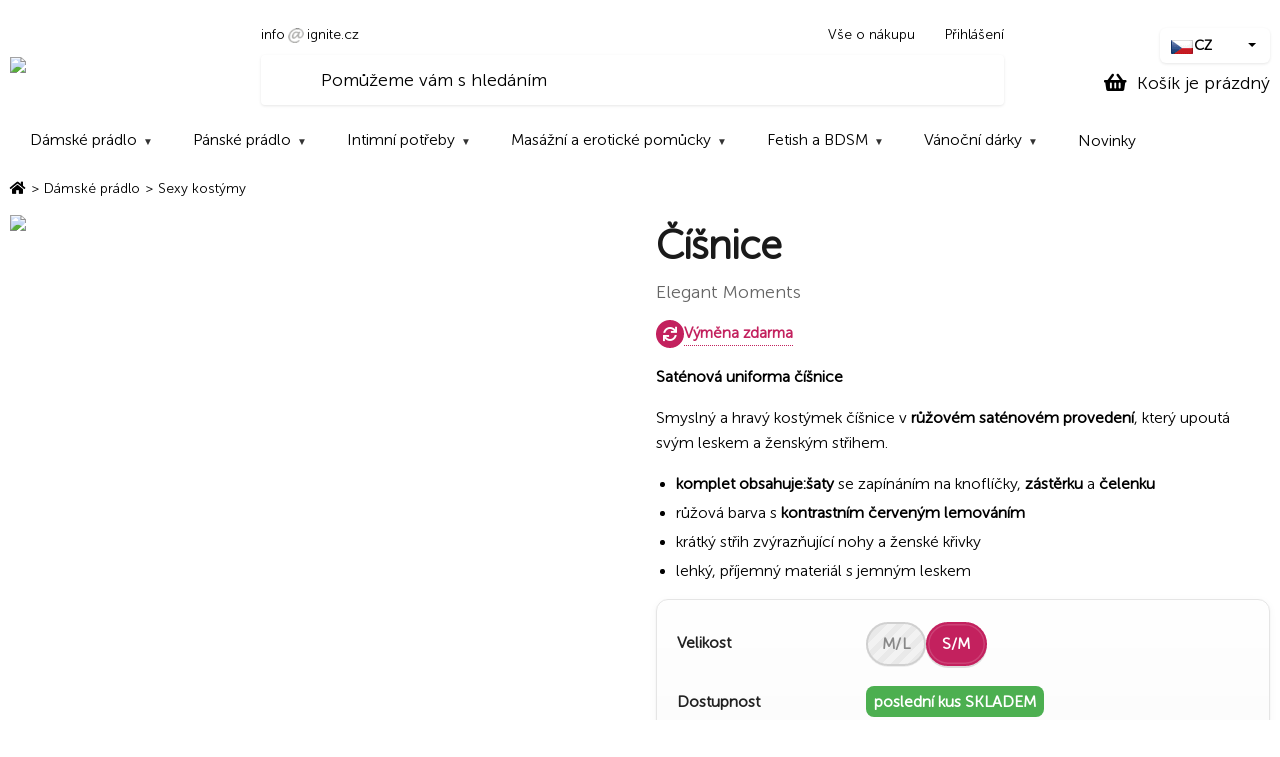

--- FILE ---
content_type: text/html
request_url: https://www.ignite.cz/cisnice-elegant-moments
body_size: 7393
content:
<!doctype html>

<html lang="cs">
<head>
<meta charset="utf-8">
<title>Číšnice - Elegant Moments - IGNITE.cz</title>
<meta name="viewport" content="width=device-width, initial-scale=1.0">
<meta name="robots" content="index, follow">
<meta name="author" content="eGate.cz | Bc. Ladislav Pípal">
<meta property="og:title" content="Číšnice" />
<meta property="og:type" content="website" />
<meta property="og:description" content="" />
<meta property="og:url" content="https://www.ignite.cz/301/cisnice-elegant-moments" />
<meta property="og:image" content="https://img.ignite.cz/L/EM9389-cisnice-elegant-moments.jpg" />
<link rel="canonical" href="https://www.ignite.cz/cisnice-elegant-moments">
<link rel="apple-touch-icon" sizes="180x180" href="/apple-touch-icon.png">
<link rel="icon" type="image/png" sizes="32x32" href="/favicon-32x32.png">
<link rel="icon" type="image/png" sizes="16x16" href="/favicon-16x16.png">
<link rel="manifest" href="/site.webmanifest">
<link rel="mask-icon" href="/safari-pinned-tab.svg" color="#5bbad5">
<meta name="msapplication-TileColor" content="#da532c">
<meta name="theme-color" content="#ffffff">
<link href="https://cdn.ignite.cz/web/css/colors.css?v=2025110.5" rel="stylesheet" type="text/css">
<link href="https://cdn.shop.egate.cz/css/indexR.css?v=20251129.3" rel="stylesheet" type="text/css">
<link href="https://cdn.shop.egate.cz/css/indexR2.css?v=2021109.1" rel="stylesheet" type="text/css">
<link href="https://cdn.shop.egate.cz/css/autocomplete.css" rel="stylesheet" type="text/css">
</head>

<body>
<!-- HEADER -->
<header>
	
	<div class="inner">
		
		<div class="left">
			<a href="/"><img src="https://cdn.ignite.cz/web/images/ignite-logo-new.png" id="logo"></a>
		</div>
		
		<div class="center">
			
			<div class="links_container">
    
				<ul class="links links-contact">
					<li>
						<a href="mailto:info@ignite.cz" class="email-link">
							<span class="email-local">info</span>
							<span class="email-at"></span>
							<span class="email-domain">ignite.cz</span>
						</a>
					</li>
				</ul>
				
				<!-- Right side: Navigation -->
				<ul class="links links-nav">
					<li>
						<a href="/vse-o-nakupu" class="underline">
							Vše o nákupu						</a>
					</li>
					<li>
						<a href="/login" class="underline">
							Přihlášení						</a>
					</li>
				</ul>
				
			</div>

			<form action="/hledej" method="get">
			<div id="search">
				
				<input type="submit" title="Hledat" value=""><input type="text" name="v" id="search_text" placeholder="Pomůžeme vám s hledáním">

			</div>
			</form>
		
		</div>
		
		<div class="right">
			
			<div class="country-selector" id="countrySelector" role="combobox" aria-expanded="false" aria-haspopup="listbox" tabindex="0">
    
				<!-- Button -->
				<div class="country-selector__button" id="countryButton">
					<div class="country-selector__selected">
						<div class="country-selector__flag flag-cz" aria-hidden="true"></div>
						<span class="country-selector__name">CZ</span>
					</div>
					<div class="country-selector__arrow" aria-hidden="true">
						<svg viewBox="0 0 12 12" xmlns="http://www.w3.org/2000/svg">
							<path d="M2 4l4 4 4-4"/>
						</svg>
					</div>
				</div>
				
				<!-- Dropdown -->
				<div class="country-selector__dropdown" id="countryDropdown" role="listbox">
					<ul class="country-selector__list">
												<li class="country-selector__item" role="option" aria-selected="true">
							<a href="/?lang=SK" class="country-selector__option is-selected" data-country="cz" data-name="CZ">
								<div class="country-selector__flag flag-sk"></div>
								<span class="country-selector__name">SK</span>
							</a>
						</li>
												<li class="country-selector__item" role="option" aria-selected="true">
							<a href="/?lang=EN" class="country-selector__option is-selected" data-country="cz" data-name="CZ">
								<div class="country-selector__flag flag-eu"></div>
								<span class="country-selector__name">EU</span>
							</a>
						</li>
											</ul>
				</div>
				
			</div>
			
			<a href="/kosik" id="basket">
				<i class="fas fa-shopping-basket fa-lg"></i><span class="small">Košík je prázdný</span>			</a>
		</div>
		
	</div>
</header>


<!-- MENU HORIZONTAL -->
<nav>
	<div class="inner">
		<!-- Hamburger tlačítko (jen mobil) -->
		<button class="menu-toggle" aria-label="Menu" aria-expanded="false">
			<span></span>
			<span></span>
			<span></span>
		</button>

		<!-- Košík (jen mobil) -->
		<a href="/kosik" id="basket-mobile" class="basket-link">
			<i class="fas fa-shopping-basket fa-lg"></i>
					</a>

		<!-- Menu wrapper -->
		<div class="menu-wrapper">
			<!-- Overlay pro mobil -->
			<div class="menu-overlay"></div>

			<!-- Menu panel -->
			<div class="menu-panel">
				<!-- Zavírací tlačítko (vpravo nahoře) -->
				<button class="menu-close" aria-label="Zavřít menu">×</button>

				<!-- Header panelu s logem -->
				<div class="menu-panel-header">
					<img src="https://cdn.ignite.cz/web/images/ignite-logo-new.png" alt="IGNITE.CZ" class="menu-logo">
				</div>

				<ul>
										<li class="has-submenu">
						<a href="/damske-spodni-pradlo">Dámské prádlo</a>
												<div class="submenu">
							<ul>
																<li><a href="/puncochy">Punčochy</a></li>
																<li><a href="/ponozky-podkolenky">Ponožky a podkolenky</a></li>
																<li><a href="/podvazkove-pasy">Podvazkové pásy</a></li>
																<li><a href="/kalhotky-a-tanga">Kalhotky a tanga</a></li>
																<li><a href="/kosilky-saty">Košilky a šaty</a></li>
																<li><a href="/damske-body">Dámské body</a></li>
																<li><a href="/korzety">Korzety</a></li>
																<li><a href="/podprsenky">Podprsenky</a></li>
																<li><a href="/trojdilne-sety">Komplety</a></li>
																<li><a href="/catsuity-bodystocking">Bodystocking</a></li>
																<li><a href="/tilka-topy">Tílka a topy</a></li>
																<li><a href="/zupany">Župany a pyžama</a></li>
																<li><a href="/rukavice">Rukavice a rukavičky</a></li>
																<li><a href="/bikiny-plavky">Plavky a bikiny</a></li>
																<li><a href="/fitness">Fitness</a></li>
																<li><a href="/sexy-kostymy">Sexy kostýmy</a></li>
																<li><a href="/doplnky-a-ostatni-podvazky">Doplňky a ostatní</a></li>
															</ul>
						</div>
											</li>
										<li class="has-submenu">
						<a href="/panske-spodni-pradlo">Pánské prádlo</a>
												<div class="submenu">
							<ul>
																<li><a href="/panske-boxerky">Pánské boxerky</a></li>
																<li><a href="/panske-slipy">Pánské slipy</a></li>
																<li><a href="/panska-tanga">Pánská tanga</a></li>
																<li><a href="/panske-jockstrapy-jocksy">Pánské jockstrapy</a></li>
																<li><a href="/panske-body">Pánské body</a></li>
																<li><a href="/panska-tricka-tilka-natelniky">Pánská trička a tílka</a></li>
																<li><a href="/panske-plavky">Pánské plavky</a></li>
																<li><a href="/panske-puncochy-puncochace">Pánské punčochy</a></li>
																<li><a href="/panske-kalhoty">Pánské kalhoty</a></li>
															</ul>
						</div>
											</li>
										<li class="has-submenu">
						<a href="/intimni-potreby">Intimní potřeby</a>
												<div class="submenu">
							<ul>
																<li><a href="/lubrikacni-gely">Lubrikační gely</a></li>
																<li><a href="/masazni-oleje-svicky">Masážní oleje a svíčky</a></li>
																<li><a href="/parfemy-feromony">Parfémy s feromony</a></li>
																<li><a href="/body-and-care">Body & Care</a></li>
															</ul>
						</div>
											</li>
										<li class="has-submenu">
						<a href="/masazni-pomucky">Masážní a erotické pomůcky</a>
												<div class="submenu">
							<ul>
																<li><a href="/masazni-hlavice">Masážní hlavice</a></li>
																<li><a href="/vibratory">Vibrátory</a></li>
																<li><a href="/masturbatory">Masturbátory</a></li>
																<li><a href="/analni-koliky">Anální kolíky</a></li>
															</ul>
						</div>
											</li>
										<li class="has-submenu">
						<a href="/sado-maso-fetish">Fetish a BDSM</a>
												<div class="submenu">
							<ul>
																<li><a href="/pouta-svazovani">Pouta a svazování</a></li>
																<li><a href="/masky-skrabosky">Masky a škrabošky</a></li>
																<li><a href="/biciky-placacky">Bičíky a plácačky</a></li>
																<li><a href="/boty">Boty</a></li>
															</ul>
						</div>
											</li>
										<li class="has-submenu">
						<a href="/vanocni-darky">Vánoční dárky</a>
												<div class="submenu">
							<ul>
																<li><a href="/darkove-poukazy">Dárkové poukazy</a></li>
															</ul>
						</div>
											</li>
										<li><a href="/novinky">Novinky</a></li>
									</ul>
			</div>
		</div>

	</div>
</nav>

<!-- BODY -->
<main>
<div class="bread">
	<a href="/" class="home"><i class="fas fa-home"></i></a>
		<span class="separator">&gt;</span>
	<a href="/damske-spodni-pradlo">Dámské prádlo</a>
		<span class="separator">&gt;</span>
	<a href="/sexy-kostymy">Sexy kostýmy</a>
	</div>


<section class="product">

	<div class="product_images">
		
				
		
		<a href="https://img.ignite.cz/L/EM9389-cisnice-elegant-moments.jpg" data-fancybox="gallery"><img src="https://img.ignite.cz/780x780/EM9389-cisnice-elegant-moments.jpg" id="product_image" loading="lazy"></a>
		
	</div>
	

	<div class="product_info">
   		
		
		<h1>Číšnice</h1>
        
		<div class="subtitle">
			Elegant Moments		</div>
        
				<div class="benefit">
						
						<span>
				<i class="fas fa-sync"></i><a href="/vraceni-vymena" class="underline">Výměna zdarma</a>
			</span>
					</div>
				
				<div class="description">
			<p><p><strong>Saténová uniforma číšnice</strong></p><p>Smyslný a hravý kostýmek číšnice v <strong>růžovém saténovém provedení</strong>, který upoutá svým leskem a ženským střihem.</p><ul><li><strong>komplet obsahuje:</strong><strong>šaty</strong> se zapínáním na knoflíčky, <strong>zástěrku</strong> a <strong>čelenku</strong></li><li>růžová barva s <strong>kontrastním červeným lemováním</strong></li><li>krátký střih zvýrazňující nohy a ženské křivky</li><li>lehký, příjemný materiál s jemným leskem</li></ul></p>
		</div>
				
		
        <form action="/action/basket/add" method="post" class="to_cart">
			<input type="hidden" name="product_id" value="301">
			
			<table class="options" cellpadding="0" cellspacing="0">
							<tr>
					<td>Velikost</td>
					<td>
						<div class="options" data-attribute-id="2">
							<input type="hidden" name="attribute[2]" value="ID|2" />
														<span class="option inactive" data-attribute-value="ID|20" data-attribute-url="">M/L</span>
														<span class="option selected" data-attribute-value="ID|2" data-attribute-url="">S/M</span>
													</div>
					</td>
				</tr>				
							<tr><td>Dostupnost</td>
				<td><span id="availability" class="avl_green">poslední kus SKLADEM</span></td>
			</tr>
			</table>			
			
			<div class="price_submit">
			
				<div class="price">
					<span class="price">422</span>&nbsp;&nbsp;<span class="pink">Kč</span>					<div class="price_common">Běžná cena <span class="cross"><b>1&#8239;056&nbsp;<span class="curr_symbol">Kč</span></b></span>&nbsp;&nbsp;<span class="discount">-60%</span></div>				</div>
				
				<button type="submit" id="add_to_cart" name="add_to_cart" class="add_to_cart right">
					<i class="fas fa-cart-arrow-down"></i>&nbsp;Přidat&nbsp;do&nbsp;košíku
				</button>
			</div>
			
				
			
        </form>
		       
		
		
				<div class="attributes">
			<table cellpadding="0" cellspacing="0">
								<tr>
					<td><b>Barva</b></td>
					<td>růžová</td>
				</tr>
							</table>
		</div>
		
    </div>
	
	
	
</section>

<script>
var 
	product_id=301, 
	product_active_yn=1;
</script>

<style>
/* === CSS PROMĚNNÉ === */
:root {
  --c-primary: #c3215e;
  --c-primary-hover: #dc3071;
  --c-accent: #826643;
  --c-ok: #4CAF50;
  --c-warn: #ff9800;
  --c-bad: #f44336;
  --radius: 12px;
}

/* === LAYOUT PRODUKTU === */
SECTION.product {
  display: grid;
  grid-template-columns: 1fr;
  gap: 1rem;
  width: 100%;
  padding-bottom: 2rem;
}

/* === GALERIE OBRÁZKŮ === */
SECTION.product DIV.product_images {
  display: grid;
  grid-template-columns: 1fr;
  gap: .75rem;
  align-items: start;
}

SECTION.product .product_images #product_image {
  order: 1;
  width: 100%;
  height: auto;
  display: block;
  opacity: 1;
  transition: opacity .25s ease;
}

SECTION.product UL#more_images {
  order: 2;
  margin: 0;
  padding: 0;
  list-style: none;
  display: flex;
  flex-wrap: wrap;
  justify-content: center;
  gap: .5rem;
  max-width: 100%;
}

SECTION.product UL#more_images li {
  margin: 0;
}

SECTION.product UL#more_images a {
  display: block;
  border-radius: 10px;
  overflow: hidden;
  border: 1px solid #eee;
  background: #fff;
}

SECTION.product UL#more_images img {
  display: block;
  width: 80px;
  height: 80px;
  object-fit: cover;
  transition: opacity .2s ease, transform .06s ease, box-shadow .2s ease, border-color .2s ease;
}

SECTION.product UL#more_images a.is-active img {
  outline: 2px solid var(--c-primary);
  border-color: var(--c-primary);
}

/* === TYPOGRAFIE === */
SECTION.product H1 {
  font-size: clamp(1.75rem, 4vw, 2.50rem);
  line-height: 1.15;
  margin: .5rem 0 .75rem;
  font-weight: 800;
  color: #1a1a1a;
  letter-spacing: -.02em;
}

SECTION.product .subtitle {
  font-size: clamp(.95rem, 1.8vw, 1.125rem);
  margin: 0 0 1rem;
  color: #666;
}

/* === POPIS PRODUKTU === */
SECTION.product .description {
  margin-bottom: 1rem;
  line-height: 1.6;
}

SECTION.product .description p {
  margin: 0 0 1em;
}

SECTION.product .description ul {
  margin: 0 0 1em 1.25em;
  padding: 0;
}

SECTION.product .description li {
  margin: .25em 0;
}

/* === BENEFIT BOX === */
SECTION.product .benefit {
  display: flex;
  flex-wrap: wrap;
  gap: 1rem;
  margin-bottom: 1rem;
}

SECTION.product .benefit span {
  display: flex;
  align-items: center;
  gap: .6rem;
  font-size: .95rem;
}

SECTION.product .benefit i {
  display: inline-flex;
  align-items: center;
  justify-content: center;
  width: 28px;
  height: 28px;
  font-size: 14px;
  border-radius: 50%;
  background: var(--c-primary);
  color: #fff;
  flex-shrink: 0;
}

SECTION.product .benefit a {
  color: var(--c-primary);
  text-decoration: none;
  font-weight: 600;
}

SECTION.product .benefit a:hover {
  text-decoration: underline;
}

/* === KOŠÍKOVÝ FORMULÁŘ === */
SECTION.product FORM.to_cart {
  background: linear-gradient(to bottom, #ffffff 0%, #fafafa 100%);
  border: 1px solid #e5e5e5;
  border-radius: var(--radius);
  padding: 1.5rem;
  margin-bottom: 1rem;
  text-align: center;
  position: relative;
  overflow: hidden;
  box-shadow: 0 2px 8px rgba(0,0,0,.04), 0 1px 2px rgba(0,0,0,.06);
}

/* === TABULKA VOLEB (mobil: block, desktop: table) === */
SECTION.product TABLE.options {
  width: 100%;
  border-collapse: separate;
  border-spacing: 0;
  margin-bottom: 1rem;
  text-align: center;
}

SECTION.product TABLE.options TR {
  display: block;
  padding: .5rem 0;
  border-bottom: 1px solid #eee;
}

SECTION.product TABLE.options TR:last-child {
  border-bottom: 0;
}

SECTION.product TABLE.options TD {
  display: block;
  padding: 0;
  margin: 0 0 .35rem;
  text-align: center;
}

SECTION.product TABLE.options TD:first-child {
  font-weight: 600;
  margin-bottom: .35rem;
  color: #222;
}

/* === VÝBĚR VELIKOSTÍ/VARIANT === */
SECTION.product DIV.options {
  display: flex;
  flex-wrap: wrap;
  gap: .6rem;
  align-items: flex-start;
  justify-content: center;
  margin-top: .15rem;
}

SECTION.product DIV.options .option {
  display: inline-flex;
  align-items: center;
  justify-content: center;
  min-width: 3.1rem;
  min-height: 2.75rem;
  padding: .35rem .9rem;
  border-radius: 9999px;
  border: 1.5px solid #d9d9d9;
  background: #fff;
  color: #1f1f1f;
  font-weight: 700;
  letter-spacing: .02em;
  line-height: 1;
  white-space: nowrap;
  box-shadow: 0 1px .5px rgba(0,0,0,.06);
  cursor: pointer;
  user-select: none;
  transition: transform .06s ease, background-color .2s ease, border-color .2s ease, color .2s ease, box-shadow .2s ease;
}

SECTION.product DIV.options .option:hover {
  border-color: #bdbdbd;
  box-shadow: 0 2px 6px rgba(0,0,0,.06);
}

SECTION.product DIV.options .option:active {
  transform: translateY(1px);
}

SECTION.product DIV.options .option.selected {
  background: var(--c-primary);
  border-color: var(--c-primary);
  color: #fff;
  box-shadow: 0 2px 0 rgba(0,0,0,.12), inset 0 0 0 1.5px rgba(255,255,255,.15);
}

SECTION.product DIV.options .option.inactive {
  color: #888;
  background: repeating-linear-gradient(-45deg, #f2f2f2 0, #f2f2f2 6px, #e9e9e9 6px, #e9e9e9 12px);
  border-color: #d0d0d0;
  cursor: not-allowed;
  position: relative;
}

SECTION.product DIV.options .option.inactive::after {
  content: "";
  position: absolute;
  inset: 0;
  border-radius: 9999px;
  box-shadow: inset 0 0 0 1.5px rgba(0,0,0,.06);
}

SECTION.product DIV.options .option.inactive.selected {
  background: #b8b8b8;
  border-color: #b8b8b8;
  color: #eee;
  box-shadow: none;
}

/* === DOSTUPNOST === */
SECTION.product FORM.to_cart SPAN#availability {
  display: inline-block;
  font-weight: 700;
  padding: .25rem .5rem;
  border-radius: 8px;
  color: #fff;
}

SECTION.product FORM.to_cart SPAN#availability.avl_green {
  background: var(--c-ok);
}

SECTION.product FORM.to_cart SPAN#availability.avl_orange {
  background: var(--c-warn);
}

SECTION.product FORM.to_cart SPAN#availability.avl_red {
  background: var(--c-bad);
}

/* === CENA A TLAČÍTKO === */
SECTION.product DIV.price_submit {
  display: grid;
  gap: .75rem;
  align-items: center;
}

SECTION.product DIV.price {
  display: block;
  text-align: center;
}

SECTION.product DIV.price .price,
SECTION.product DIV.price .price_val {
  display: inline-block;
  vertical-align: baseline;
  line-height: 1;
  font-size: clamp(2rem, 3vw, 3rem);
  font-weight: 900;
  color: var(--c-primary);
  text-shadow: 0 1px 2px rgba(195,33,94,.1);
}

SECTION.product DIV.price .curr_symbol {
  display: inline-block;
  vertical-align: baseline;
  line-height: 1;
  margin-left: .35rem;
}

SECTION.product DIV.price .price_common {
  display: block;
  margin-top: .35rem;
  font-size: .95rem;
  color: #666;
}

SECTION.product DIV.price .price_common .cross b {
  text-decoration: line-through;
}

SECTION.product DIV.price .discount {
  background: linear-gradient(135deg, #ff6b6b 0%, #ee5a6f 100%);
  color: #fff;
  font-weight: 800;
  padding: .3rem .6rem;
  border-radius: 8px;
  border: 0;
  box-shadow: 0 2px 6px rgba(238,90,111,.25);
  font-size: .9rem;
  letter-spacing: .02em;
}

SECTION.product BUTTON.add_to_cart {
  width: 100%;
  display: inline-flex;
  justify-content: center;
  align-items: center;
  gap: .6rem;
  background: linear-gradient(135deg, var(--c-primary) 0%, #b01d54 100%);
  color: #fff;
  border: 0;
  border-radius: 12px;
  height: 58px;
  font-size: 1.1rem;
  font-weight: 800;
  letter-spacing: .02em;
  cursor: pointer;
  box-shadow: 0 4px 12px rgba(195,33,94,.3), inset 0 1px 0 rgba(255,255,255,.2);
  transition: transform .25s cubic-bezier(0.4, 0, 0.2, 1), box-shadow .25s cubic-bezier(0.4, 0, 0.2, 1), background .25s ease;
}

SECTION.product BUTTON.add_to_cart:hover {
  background: linear-gradient(135deg, var(--c-primary-hover) 0%, #c72361 100%);
  transform: translateY(-2px);
  box-shadow: 0 6px 20px rgba(195,33,94,.4), inset 0 1px 0 rgba(255,255,255,.25);
}

SECTION.product BUTTON.add_to_cart:active {
  transform: translateY(0);
  box-shadow: 0 2px 8px rgba(195,33,94,.3), inset 0 1px 0 rgba(255,255,255,.15);
}

SECTION.product BUTTON.add_to_cart.disabled {
  color: #DDD;
  background: #999;
  cursor: default;
}

/* === PARAMETRY PRODUKTU === */
SECTION.product .attributes {
  margin-bottom: 1rem;
}

SECTION.product .attributes TABLE {
  width: 100%;
  border-collapse: separate;
  border-spacing: 0 .35rem;
}

SECTION.product .attributes TD {
  vertical-align: top;
}

SECTION.product .attributes TABLE TD:first-child {
  color: var(--c-primary);
  padding-right: 1rem;
  white-space: nowrap;
}

/* === BREAKPOINT: TABLET (768px+) === */
@media (min-width: 768px) {
  SECTION.product TABLE.options TR {
    display: table-row;
    padding: 0;
    border-bottom: 0;
  }

  SECTION.product TABLE.options TD {
    display: table-cell;
    padding: 0 10px 20px 0;
    margin: 0;
    text-align: left;
  }

  SECTION.product UL#more_images img {
    width: 72px;
    height: 72px;
  }
}

/* === BREAKPOINT: DESKTOP (992px+) === */
@media (min-width: 992px) {
  /* Layout 50/50 */
  SECTION.product {
    grid-template-columns: 1fr 1fr;
    gap: 2rem;
    align-items: start;
  }

  /* Galerie: thumbs vlevo, main vpravo, sticky */
  SECTION.product DIV.product_images {
    grid-template-columns: 92px 1fr;
    position: sticky;
    top: 1rem;
  }

  /* Pokud chybí náhledy, fotka přes celou šířku */
  SECTION.product DIV.product_images:not(:has(UL#more_images)) {
    grid-template-columns: 1fr;
  }

  SECTION.product UL#more_images {
    grid-column: 1;
    grid-row: 1;
    flex-direction: column;
    justify-content: flex-start;
    max-height: calc(100vh - 2rem);
    overflow: auto;
  }

  SECTION.product UL#more_images img {
    width: 100%;
    height: auto;
  }

  SECTION.product .product_images #product_image {
    grid-column: 2;
    grid-row: 1;
  }

  /* Košíkový blok */
  SECTION.product FORM.to_cart {
    padding: 1.25rem;
    text-align: left;
  }

  SECTION.product TABLE.options {
    text-align: left;
  }

  SECTION.product TABLE.options TD {
    text-align: left;
  }

  SECTION.product DIV.options {
    justify-content: flex-start;
  }

  /* Cena a tlačítko vedle sebe */
  SECTION.product DIV.price_submit {
    grid-template-columns: 1fr auto;
    gap: 1rem;
    align-items: center;
  }

  SECTION.product DIV.price {
    text-align: left;
    justify-self: start;
  }

  SECTION.product BUTTON.add_to_cart {
    width: 260px;
    height: 56px;
    font-size: 1.1rem;
    margin: 0;
  }
}
</style></main>


<!-- FOOTER -->
<footer>
   
	<div class="top">
		<div class="inner">
			<ul>
				<li><a href="/akce">Akční nabídka</a></li>
				<li><a href="/bestsellery">Nejprodávanější</a></li>
				<li><a href="/novinky">Novinky v nabídce</a></li>
							</ul>
		</div>
    </div>
	
	<div class="bottom">
		<div class="inner">
			<div class="row1">
				<div style="display:flex;gap:40px">
					
					<div>
						<div class="title">Kontakty</div>
						<ul>
							<li>email: <a href="mailto:info@ignite.cz">info@ignite.cz</a></li>
							<li>telefon: <a href="tel:+420799517735">+420 799 517 735</a></li>
							<li><a href="/kontakty" class="underline">další kontakty</a></li>
						</ul>
					</div>
				
					<div id="about">
						<div class="title">Vše o nákupu</div>
						<ul>
							<li><a href="/zpusoby-doruceni">Doručení zboží</a></li>
							<li><a href="/zpusoby-platby">Způsoby platby</a></li>
							<li><a href="/velikostni-tabulky">Velikostní tabulky</a></li>
							<li><a href="/vraceni-vymena">Vrácení nebo výměna zboží</a></li>
							<li><a href="/reklamace">Reklamace zboží</a></li>
						</ul>
					</div>
				</div>
						
				<div id="newsletter">
					<div>
						<div class="title">Novinky na email</div>
						<form method="post" action="/action/newsletter">
							<div class="nwl_form">
								<i class="fas fa-at"></i>
								
								<input type="email" name="newsletter_email" id="newsletter_email" value="" placeholder="Zadejte váš email" required>
								<input type="submit" value="Odeslat">
							</div>
							<!-- Honeypot field -->
							<input type="text" name="email" value="" style="position: absolute; left: -9999px; width: 1px; height: 1px;" tabindex="-1" autocomplete="off">
							<input type="hidden" name="form_token" id="form_token" value="">
							<input type="hidden" name="js_check" id="js_check" value="">
						</form>
											</div>
				</div>
								
			</div>
		</div>
			
		<div class="row2">
						<div>
				<a href="/" class="underline"><b>IGNITE.CZ</b></a> -  <i class="far fa-copyright"></i> 2006-2026 Všechna práva vyhrazéna.
			
				Obchodní systém <a href="https://www.egate.cz" class="underline"><b>eGate</b></a>
			</div>
			
					
			<div class="logos">
				<img src="https://cdn.ignite.cz/web/images/twisto.png" loading="lazy" alt="Twisto">
				<img src="https://cdn.ignite.cz/web/images/mastercard.png" loading="lazy" alt="Mastercard">
				<img src="https://cdn.ignite.cz/web/images/visa.png" loading="lazy" alt="Visa">
			</div>

		</div>
		
	</div>

</footer>


<script src="https://code.jquery.com/jquery-3.4.1.min.js" integrity="sha256-CSXorXvZcTkaix6Yvo6HppcZGetbYMGWSFlBw8HfCJo=" crossorigin="anonymous"></script>



<link rel="stylesheet" href="https://cdn.shop.egate.cz/fontawesome/v5.4.1/css/solid.min.css">
<link rel="stylesheet" href="https://cdn.shop.egate.cz/fontawesome/v5.4.1/css/regular.min.css">
<link rel="stylesheet" href="https://cdn.shop.egate.cz/fontawesome/v5.4.1/css/fontawesome.min.css">
  
<script src="https://cdn.shop.egate.cz/js/libs/jquery.autocomplete/jquery.autocomplete.min.js"></script>
<link rel="stylesheet" href="https://cdn.jsdelivr.net/gh/fancyapps/fancybox@3.5.2/dist/jquery.fancybox.min.css">
<script src="https://cdn.jsdelivr.net/gh/fancyapps/fancybox@3.5.2/dist/jquery.fancybox.min.js"></script>
<script src="https://cdn.shop.egate.cz/js/url.min.js"></script>
<link rel="stylesheet" href="https://cdn.shop.egate.cz/js/libs/lightslider/css/lightslider.css">
<script src="https://cdn.shop.egate.cz/js/libs/lightslider/js/lightslider.min.js"></script>
<script src="https://cdn.shop.egate.cz/js/functionsR.js"></script>
<script src="https://cdn.shop.egate.cz/js/document.readyR.js?v=2025-11-19"></script>
<script src="https://cdn.shop.egate.cz/js/produktR.js"></script>
<script src="https://cdn.ignite.cz/web/js/produkt.js"></script>
<script type="application/ld+json">{"BreadcrumbList":{"@context":"http:\/\/schema.org","@type":"BreadcrumbList","itemListElement":[{"@type":"ListItem","position":1,"item":{"@id":"https:\/\/www.ignite.cz\/damske-spodni-pradlo","name":"D\u00e1msk\u00e9 pr\u00e1dlo"}},{"@type":"ListItem","position":2,"item":{"@id":"https:\/\/www.ignite.cz\/sexy-kostymy","name":"Sexy kost\u00fdmy"}}]},"Product":{"@context":"http:\/\/schema.org","@type":"Product","sku":"301","name":"\u010c\u00ed\u0161nice","brand":{"@type":"Thing","name":"Elegant Moments"},"image":"https:\/\/img.ignite.cz\/L\/EM9389-cisnice-elegant-moments.jpg","offers":{"@type":"Offer","url":"https:\/\/www.ignite.cz\/301\/cisnice-elegant-moments","priceCurrency":"CZK","price":"422.00","itemCondition":"https:\/\/schema.org\/NewCondition","availability":"https:\/\/schema.org\/InStock"}}}</script></html>

--- FILE ---
content_type: text/css
request_url: https://cdn.shop.egate.cz/css/indexR.css?v=20251129.3
body_size: 10228
content:

:root {
    --max-width: 1340px;
    --padding-side: 10px;
    
    /* POZNÁMKA: Všechny barevné proměnné jsou nyní v colors.css
       Pro změnu barev edituj colors.css, NE tento soubor! */
}

/* ==========================================
   FONTS
   ========================================== */

@font-face {
    font-family:'Museo Sans Rounded 300';
    font-weight:300;
    src:url(https://cdn.shop.egate.cz/fonts/MuseoSansRounded300/MuseoSansRounded300.eot);
    src:url(https://cdn.shop.egate.cz/fonts/MuseoSansRounded300/MuseoSansRounded300.eot?#iefix) format("embedded-opentype"),
        url(https://cdn.shop.egate.cz/fonts/MuseoSansRounded300/MuseoSansRounded300.woff2) format("woff2"),
        url(https://cdn.shop.egate.cz/fonts/MuseoSansRounded300/MuseoSansRounded300.woff) format("woff"),
        url(https://cdn.shop.egate.cz/fonts/MuseoSansRounded300/MuseoSansRounded300.ttf) format("truetype");
    -webkit-font-smoothing:antialiased;
    font-display: fallback;
}

/* ==========================================
   RESET & BASE STYLES
   ========================================== */

* {
    font-family: 'Museo Sans Rounded 300';
    box-sizing:border-box;
}

html, body, form, ul, ol, li, h1, h2, h3, h4, h5, h6, img, table {
    margin: 0;
    padding: 0;
    border: 0;
}

HTML {
    width:100%; 
    height:100%;
    font-weight: normal;
    font-style: normal;
    color: var(--text-primary);
    line-height:23px;
    scroll-behavior: smooth;
    text-size-adjust: 100%; 
    -ms-text-size-adjust: 100%; 
    -moz-text-size-adjust: 100%; 
    -webkit-text-size-adjust: 100%;
}

BODY {
    width:100%;
    display: flex;
    flex-direction: column;
    min-height: 100vh;
}

/* ==========================================
   TYPOGRAPHY
   ========================================== */

h1 {
    font-size:clamp(22px, 4.5vw, 34px);
    line-height:1.2;
    margin:8px 0 25px;
}

h2 {
    scroll-margin-top:96px;
    font-size:clamp(18px, 3.5vw, 24px);
    margin:16px 0 8px;
}

h3 {
    margin-bottom:8px;
}

p {
    margin:0 0 16px 0;
    font-size:16px;
    line-height:1.6;
}

ul.none {
    list-style:none;
    padding:0;
    margin:0 0 20px 0;
}

/* ==========================================
   LINKS
   ========================================== */

a {
    color: var(--brand-primary);
    text-decoration:none;
}

a:hover {
    text-decoration:none;
}

p a {
    border-bottom-style:solid;
    border-bottom-width: 1px;
}

a:focus-visible {
    outline:3px solid var(--border-focus);
    outline-offset:2px;
}

a.none {
    text-decoration:none;
    border:0;
}

a.none:hover {
    text-decoration:none;
    border:0;
}

a.underline {
    text-decoration:none;
    border-bottom-style:dotted;
    border-bottom-width: 1px;
}

a.underline:hover {
    text-decoration:none;
    border-bottom-style:solid;
}

/* ==========================================
   HEADER & NAVIGATION - MOBILE FIRST
   ========================================== */

HEADER {
    width: 100%;
    background-color: var(--bg-header);
    position: relative;
    z-index: 50;
}

HEADER .inner {
    max-width: var(--max-width);
    margin: 0 auto;
    padding: 12px var(--padding-side);
    display: grid;
    grid-template-columns: auto 1fr;
    grid-template-rows: auto auto;
    gap: 12px;
    align-items: center;
    background-color: var(--bg-header);
    position: relative;
    z-index: 1;
}

/* ==========================================
   LOGO - MOBILE
   ========================================== */

HEADER .left {
    grid-column: 1;
    grid-row: 1;
}

HEADER .left A {
    display: block;
}

HEADER .left IMG#logo {
    width: 120px;
    height: auto;
    display: block;
}

/* ==========================================
   CENTER SECTION - MOBILE
   ========================================== */

HEADER .center {
    grid-column: 1 / -1;
    grid-row: 2;
    display: flex;
    flex-direction: column;
    gap: 8px;
}

/* Links Container - Two UL structure */
.links_container {
    display: flex;
    justify-content: space-between;
    align-items: center;
    gap: 40px;
    flex-wrap: wrap;
}

/* Contact links (left side) */
.links-contact {
    /* Email on the left */
}

/* Navigation links (right side) */
.links-nav {
    /* Navigation on the right */
    margin-left: auto;
}

UL.links {
    list-style: none;
    margin: 0;
    padding: 0;
    display: flex;
    align-items: center;
    gap: 8px;
    font-size: 14px;
    font-weight: 400;
}

UL.links LI {
    color: var(--text-light);
    display: flex;
    align-items: center;
}

UL.links LI:not(:last-child)::after {
    content: "•";
    margin-left: 8px;
    color: var(--text-gray);
}

UL.links A {
    color: var(--text-light);
    text-decoration: none;
    transition: color 0.2s;
}

UL.links A:hover {
    color: var(--text-white);
}

UL.links A.underline {
    border-bottom: 1px dotted var(--text-light);
}

UL.links A.underline:hover {
    border-bottom-style: solid;
    border-bottom-color: var(--text-white);
}

UL.links A.email {
    background: url('/images/at.png') no-repeat left center;
    padding-left: 22px;
    display: inline-block;
}

/* Email link s at.png ikonou */
A.email-link {
    display: inline-flex;
    align-items: center;
    color: var(--text-light);
    text-decoration: none;
    transition: color 0.2s;
    gap: 0;
    filter: brightness(1);
}

A.email-link:hover {
    color: var(--text-white);
    filter: brightness(1.3);
}

A.email-link .email-local,
A.email-link .email-domain {
    display: inline;
}

A.email-link .email-at {
    display: inline-block;
    width: 16px;
    height: 16px;
    background: url('/images/at.png') no-repeat center center;
    background-size: contain;
    margin: 0 3px;
    flex-shrink: 0;
    vertical-align: middle;
}

/* ==========================================
   SEARCH BOX
   KONFLIKT: Dvě různé definice DIV#search
   Řešení: Použita robustnější verze z header.css
   ========================================== */

DIV#search {
    display: flex;
    height: 44px;
    border: 1px solid var(--text-white);
    border-radius: 4px;
    background: var(--text-white);
    overflow: hidden;
    box-shadow: 0 1px 3px rgba(0,0,0,0.1);
    transition: box-shadow 0.3s;
    width: 100%;
}

DIV#search.focus,
DIV#search:focus-within {
    box-shadow: 0 0 12px rgba(255,255,255,0.4);
}

DIV#search INPUT[type='submit'] {
    width: 44px;
    height: 44px;
    border: 0;
    background: var(--text-white) url('https://cdn.erosveneziani.cz/web/images/icon-search.png') no-repeat center;
    background-size: 20px 20px;
    cursor: pointer;
    flex-shrink: 0;
    transition: background-color 0.2s;
}

DIV#search INPUT[type='submit']:hover {
    background-color: var(--bg-gray);
}

DIV#search INPUT[type='text'] {
    flex: 1;
    border: 0;
    padding: 0 10px;
    font-size: 16px;
    background: transparent;
    outline: none;
    box-sizing: border-box;
}

DIV#search INPUT[type='text']::placeholder {
    color: var(--text-muted);
}

/* ==========================================
   BASKET & COUNTRY - MOBILE
   ========================================== */

HEADER .right {
    grid-column: 2;
    grid-row: 1;
    display: flex;
    flex-direction: column;
    align-items: flex-end;
    gap: 8px;
    justify-content: flex-start;
}

A#basket {
    display: none; /* Skrytý na mobilu */
    box-sizing: border-box;
    line-height: 1.3;
    color: var(--text-light);
    text-decoration: none;
    font-size: 14px;
    transition: color 0.2s;
    text-align: right;
}

A#basket:hover {
    color: var(--text-white);
}

A#basket I {
    margin-right: 8px;
    font-size: 16px;
}

A#basket SPAN.small {
    display: none;
}

A#basket B {
    font-weight: 700;
}

A#basket SPAN.amount {
    color: var(--brand-accent);
    transition: color 0.2s;
}

A#basket:hover SPAN.amount {
    color: #E14A83;
}

/* ==========================================
   NAVIGATION - BASE (MOBILE)
   ========================================== */

NAV {
    width: 100%;
    background-color: var(--bg-nav);
    height: 50px;
    position: sticky;
    top: 0;
    z-index: 60;
}

NAV .inner {
    box-sizing: border-box;
    max-width: var(--max-width);
    margin: 0 auto;
    padding: 0 var(--padding-side);
    height: 50px;
    display: flex;
    align-items: center;
    justify-content: space-between;
}

/* ==========================================
   KOŠÍK V NAV (MOBIL)
   ========================================== */

.basket-link {
    display: flex;
    align-items: center;
    justify-content: center;
    position: relative;
    color: var(--text-white);
    text-decoration: none;
    padding: 8px;
    z-index: 70;
}

.basket-link i {
    font-size: 22px;
}

.basket-count {
    position: absolute;
    top: 2px;
    right: 2px;
    background: var(--brand-accent);
    color: var(--text-white);
    font-size: 11px;
    font-weight: 600;
    min-width: 18px;
    height: 18px;
    border-radius: 50%;
    display: flex;
    align-items: center;
    justify-content: center;
    padding: 0 4px;
}

/* ==========================================
   HAMBURGER MENU (MOBIL)
   ========================================== */

.menu-toggle {
    display: flex;
    flex-direction: column;
    justify-content: space-around;
    width: 40px;
    height: 40px;
    background: transparent;
    border: none;
    cursor: pointer;
    padding: 8px;
    z-index: 70;
    position: relative;
}

.menu-toggle span {
    width: 24px;
    height: 3px;
    background: var(--text-white);
    border-radius: 2px;
    transition: all 0.3s ease;
}

.menu-toggle:hover span {
    background: var(--brand-accent);
}

/* Animace hamburger → X */
.menu-toggle.active span:nth-child(1) {
    transform: rotate(45deg) translate(6px, 6px);
}

.menu-toggle.active span:nth-child(2) {
    opacity: 0;
}

.menu-toggle.active span:nth-child(3) {
    transform: rotate(-45deg) translate(6px, -6px);
}

/* Menu wrapper */
.menu-wrapper {
    position: fixed;
    top: 0;
    left: 0;
    width: 100%;
    height: 100%;
    pointer-events: none;
    z-index: 9998;
}

/* Overlay (tmavé pozadí) */
.menu-overlay {
    position: fixed;
    top: 0;
    left: 0;
    width: 100%;
    height: 100%;
    background: rgba(0, 0, 0, 0.5);
    opacity: 0;
    visibility: hidden;
    transition: all 0.3s ease;
    z-index: 9999;
}

.menu-wrapper.open .menu-overlay {
    opacity: 1;
    visibility: visible;
    pointer-events: auto;
}

/* Slide-in panel */
.menu-panel {
    position: fixed;
    top: 0;
    left: 0;
    width: 280px;
    max-width: 85%;
    height: 100%;
    background: var(--bg-nav);
    transform: translateX(-100%);
    transition: transform 0.3s ease;
    overflow-y: auto;
    box-shadow: 2px 0 10px rgba(0, 0, 0, 0.3);
    z-index: 10000;
}

.menu-wrapper.open .menu-panel {
    transform: translateX(0);
    pointer-events: auto;
}

/* Zavírací tlačítko (vpravo nahoře) */
.menu-close {
    position: absolute;
    top: 15px;
    right: 15px;
    width: 40px;
    height: 40px;
    background: transparent;
    border: none;
    color: var(--text-white);
    font-size: 36px;
    line-height: 1;
    cursor: pointer;
    display: flex;
    align-items: center;
    justify-content: center;
    z-index: 11;
    padding: 0;
}

.menu-close:hover {
    color: var(--brand-accent);
}

/* Header panelu (mobil) */
.menu-panel-header {
    padding: 20px;
    background: var(--bg-nav);
    border-bottom: 1px solid rgba(255, 255, 255, 0.1);
    position: sticky;
    top: 0;
    z-index: 10;
}

.menu-logo {
    width: 140px;
    height: auto;
    display: block;
}

/* Menu UL v panelu (mobil) */
.menu-panel > UL {
    list-style: none;
    margin: 0;
    padding: 0;
}

.menu-panel > UL > LI {
    display: block;
    border-bottom: 1px solid rgba(255, 255, 255, 0.1);
}

.menu-panel > UL > LI > A {
    display: block;
    padding: 15px 20px;
    color: var(--text-white);
    text-decoration: none;
    font-size: 16px;
    font-weight: 500;
    transition: background-color 0.2s ease;
}

.menu-panel > UL > LI > A:hover {
    background-color: rgba(255, 255, 255, 0.1);
}

.menu-panel > UL > LI.has-submenu > A::after {
    content: "▼";
    float: right;
    font-size: 12px;
    transition: transform 0.3s ease;
}

.menu-panel > UL > LI.has-submenu.is-open > A::after {
    transform: rotate(180deg);
}

/* ==========================================
   SUBMENU (MOBIL - v panelu)
   ========================================== */

.submenu {
    display: none;
    background: rgba(0, 0, 0, 0.2);
    margin: 0;
    padding: 0;
}

.is-open > .submenu {
    display: block;
}

.submenu UL {
    list-style: none;
    margin: 0;
    padding: 0;
}

.submenu UL LI {
    display: block;
    margin: 0;
    padding: 0;
}

.submenu UL LI A {
    display: block;
    padding: 12px 20px 12px 40px;
    color: var(--text-white);
    text-decoration: none;
    font-size: 15px;
    font-weight: 400;
    transition: background-color 0.2s ease;
    opacity: 0.9;
}

.submenu UL LI A:hover {
    background-color: rgba(0, 0, 0, 0.1);
    opacity: 1;
}

/* ==========================================
   MAIN CONTENT
   ========================================== */

IMG#made-in-italy {
    position:absolute;
    left:0;
    top:0;
    z-index:1;
}

MAIN {
    flex: 1;
    background-color: white;
    margin: 0 auto;
    width:100%;
    max-width: var(--max-width);
    padding: 12px var(--padding-side) 40px var(--padding-side);
}

section {
    margin-bottom: 25px;
    width: 100%;
    position: relative;
}

/* ==========================================
   MESSAGES & ALERTS
   ========================================== */

.alert {
    display: flex;
    align-items: flex-start;
    flex-wrap: wrap;
    gap: 0.5rem;
    padding: .75rem 1rem;
    margin: 1rem 0;
    border: 1px solid transparent;
    border-radius: .25rem;
    box-sizing: border-box;
}

.alert i {
    flex: 0 0 auto;
    font-size: 1.2em;
    margin-top: 2px;
}

.alert .title {
    display: block;
    font-weight: bold;
    margin-bottom: .25rem;
    width: 100%;
}

.alert strong {
    display: inline;
    font-weight: bold;
    margin-right: 0.25rem;
}

.alert p,
.alert span,
.alert a {
    word-break: break-word;
}

.alert-danger, .alert-error {
    background-color: var(--alert-danger-bg);
    border-color: var(--alert-danger-border);
    color: var(--alert-danger-text);
}

.alert-danger a, .alert-error a {
    color: #cc0000;
}

.alert-success {
    color: var(--alert-success-text);
    background-color: var(--alert-success-bg);
    border-color: var(--alert-success-border);
}

.alert-warning {
    color: var(--alert-warning-text);
    background-color: var(--alert-warning-bg);
    border-color: var(--alert-warning-border);
}

/* ==========================================
   BREADCRUMB
   ========================================== */

.bread {
    display: flex;
    flex-wrap: wrap;
    align-items: center;
    font-size: 16px;
    margin-bottom: 15px;
    gap: 5px;
}

.bread a {
    color: var(--brand-primary);
    text-decoration: none;
}

.bread a.home {
    border:0;
}

.bread span {
    color: var(--text-gray);
}

.bread .separator {
    margin: 0 5px;
    color: var(--text-muted);
}

/* ==========================================
   PRODUCTS HOMEPAGE
   ========================================== */

DIV.homepage_carousel {
    display:flex;
    flex-wrap:nowrap;
    overflow:hidden;
    width:100%;
}

DIV.homepage_carousel DIV.product {
    border:0;
}

DIV.homepage_carousel DIV.product:hover {
    border:0;
}

/* ==========================================
   CART STEPS
   ========================================== */

.cart_steps {
    display: flex;
    gap: 8px;
    margin: 16px 0 24px;
    flex-direction: column;
}

.cart_steps h2 {
    margin: 0;
    padding: 12px 16px;
    font-size: 16px;
    text-align: left;
    border-left: 5px solid var(--bg-light);
    background: var(--table-row-hover);
    color: var(--bg-light);
    border-radius: 4px;
}

.cart_steps h2.active {
    color: var(--brand-primary);
    border-left-color: var(--brand-primary);
    background: var(--bg-white);
    font-weight: bold;
    box-shadow: 0 2px 8px rgba(156, 120, 74, 0.15);
}

/* ==========================================
   FORMS
   ========================================== */

.form INPUT[type='text'], 
.form INPUT[type='email'],
.form INPUT[type='password'],
.form INPUT[type='tel'],
.form SELECT {
    margin:0;
    padding:0;
    font-size: 16px;
    height: 44px;
    border: 1px solid var(--border-medium);
    padding: 10px;
    box-sizing: border-box;
    border-radius: 3px;
}

.form TEXTAREA {
    margin:0;
    padding:0;
    font-size: 16px;
    border: 1px solid var(--border-medium);
    padding: 10px;
    box-sizing: border-box;
    border-radius: 3px;
}

/* ==========================================
   BUTTONS
   ========================================== */

.btn {
    display: block;
    transition: background-color .25s linear;
    border: none;
    background-color: #10b981;
    color: white;
    cursor: pointer;
    border-radius: 3px;
    font-weight: bold;
    text-decoration: none;
}

.btn:hover {
    background-color: #059669;
}

.btn i.mr {
    margin-right: 15px;
}

.btn i.ml {
    margin-left: 15px;
}

.btn.gray {
    background-color: var(--text-muted);
}

.btn.middle {
    font-size: 20px;
    height: 40px;
    line-height: 40px;
    padding: 0 20px;
}

.btn.large {
    font-size: 22px;
    height: 50px;
    line-height: 50px;
    padding: 0 25px;
}

/* ==========================================
   HOMEPAGE USP SECTION
   ========================================== */

.usp-hero {
    max-width: 100%;
    margin: 0;
    padding: 40px 20px;
    background: var(--table-header-bg);
}

.usp-main {
    background: linear-gradient(135deg, #1a1a1a 0%, #2d2d2d 50%, #1a1a1a 100%);
    color: white;
    padding: 50px 40px;
    border-radius: 20px;
    display: flex;
    flex-direction: column;
    align-items: center;
    text-align: center;
    gap: 20px;
    margin: 0 auto 20px;
    box-shadow: 0 10px 40px rgba(0, 0, 0, 0.3);
    position: relative;
    overflow: hidden;
    border: 1px solid rgba(255, 107, 53, 0.3);
}

.usp-main::before {
    content: '';
    position: absolute;
    top: -50%;
    left: -50%;
    width: 200%;
    height: 200%;
    background: radial-gradient(circle, rgba(255, 107, 53, 0.15) 0%, transparent 70%);
    animation: pulse 8s ease-in-out infinite;
}

@keyframes pulse {
    0%, 100% {
        transform: scale(1);
        opacity: 0.5;
    }
    50% {
        transform: scale(1.1);
        opacity: 0.8;
    }
}

.usp-main::after {
    content: '';
    position: absolute;
    bottom: 0;
    left: 0;
    right: 0;
    height: 3px;
    background: linear-gradient(90deg,
        transparent 0%,
        #FF6B35 20%,
        #FF8C42 50%,
        #FF6B35 80%,
        transparent 100%
    );
}

.usp-main > i {
    position: relative;
    z-index: 1;
    margin-left: 0;
    font-size: 64px;
    color: #FF6B35;
    filter: drop-shadow(0 0 20px rgba(255, 107, 53, 0.6));
    animation: glow 3s ease-in-out infinite;
}

@keyframes glow {
    0%, 100% {
        filter: drop-shadow(0 0 20px rgba(255, 107, 53, 0.6));
    }
    50% {
        filter: drop-shadow(0 0 30px rgba(255, 107, 53, 0.9));
    }
}

.usp-main > div {
    position: relative;
    z-index: 1;
    max-width: 800px;
}

.usp-main h2 {
    margin: 0 0 15px 0;
    font-size: clamp(32px, 5vw, 48px);
    font-weight: 700;
    background: linear-gradient(135deg, #FF6B35 0%, #FF8C42 50%, #FFB366 100%);
    -webkit-background-clip: text;
    -webkit-text-fill-color: transparent;
    background-clip: text;
    text-shadow: none;
    letter-spacing: 1px;
    text-transform: uppercase;
    word-wrap: break-word;
    line-height: 1.2;
}

.usp-main p {
    margin: 0 0 10px 0;
    font-size: 18px;
    opacity: 0.9;
    line-height: 1.6;
    color: #e0e0e0;
}

.usp-main p strong {
    color: #FF6B35;
    font-weight: 600;
    letter-spacing: 0.5px;
}

.usp-grid {
    display: grid;
    grid-template-columns: repeat(auto-fit, minmax(300px, 1fr));
    gap: 15px;
    margin: 0 auto;
}

.usp-item {
    background: white;
    padding: 25px;
    border-radius: 8px;
    display: flex;
    align-items: flex-start;
    gap: 20px;
    box-shadow: 0 2px 8px rgba(0,0,0,0.05);
}

.usp-icon {
    flex-shrink: 0;
    width: 50px;
    height: 50px;
    background: rgba(255, 107, 53, 0.1);
    border-radius: 50%;
    display: flex;
    align-items: center;
    justify-content: center;
}

.usp-icon i {
    font-size: 24px;
    color: #FF6B35;
}

.usp-content {
    display: flex;
    flex-direction: column;
    gap: 8px;
}

.usp-content strong {
    font-size: 18px;
    color: var(--text-primary);
    display: block;
}

.usp-content span {
    font-size: 14px;
    color: var(--text-gray);
    line-height: 1.5;
}

/* ==========================================
   PRODUCTS SECTION
   ========================================== */

.products-section {
    margin: 60px auto;
    padding: 0;
}

.section-header {
    display: flex;
    justify-content: space-between;
    align-items: center;
    margin-bottom: 30px;
    padding-bottom: 15px;
    border-bottom: 3px solid #FF6B35;
}

.section-header h2 {
    margin: 0;
    font-size: 32px;
    color: var(--text-primary);
    display: flex;
    align-items: center;
    gap: 12px;
}

.section-header h2 i {
    color: #FF6B35;
    font-size: 28px;
}

.view-all {
    color: #FF6B35;
    text-decoration: none;
    font-weight: 600;
    display: flex;
    align-items: center;
    gap: 8px;
    transition: all 0.3s ease;
}

.view-all:hover {
    color: #E55A2B;
    transform: translateX(4px);
}

.view-all i {
    transition: transform 0.3s ease;
}

.view-all:hover i {
    transform: translateX(4px);
}

/* ==========================================
   ABOUT SECTION
   ========================================== */

.about-section {
    margin: 60px auto;
    padding: 40px 30px;
    background: linear-gradient(135deg, #FFF8F0 0%, #FFE8D0 100%);
    border-radius: 16px;
    border: 2px solid rgba(255, 107, 53, 0.2);
}

.about-content {
    max-width: 900px;
    margin: 0 auto;
    text-align: center;
}

.about-content h2 {
    font-size: 32px;
    margin: 0 0 20px 0;
    color: var(--text-primary);
}

.about-content p {
    font-size: 17px;
    line-height: 1.8;
    color: var(--text-gray);
    margin-bottom: 16px;
}

.about-content p:last-child {
    margin-bottom: 0;
}

/* ==========================================
   CATEGORIES SECTION
   ========================================== */

.categories-section {
    margin: 60px auto;
    padding: 0;
}

.categories-grid {
    display: grid;
    grid-template-columns: 1fr;
    gap: 20px;
}

.category-card {
    background: white;
    border: 2px solid #E1DEDA;
    border-radius: 16px;
    padding: 30px 25px;
    display: flex;
    flex-direction: column;
    align-items: center;
    text-align: center;
    gap: 20px;
    text-decoration: none;
    color: var(--text-primary);
    box-shadow: 0 2px 8px rgba(0,0,0,0.06);
    transition: all 0.3s ease;
    position: relative;
    overflow: hidden;
}

.category-card::before {
    content: '';
    position: absolute;
    top: 0;
    left: 0;
    right: 0;
    height: 4px;
    background: linear-gradient(to right, #FF6B35, #FF8C42);
    transform: scaleX(0);
    transition: transform 0.3s ease;
}

.category-card:hover {
    transform: translateY(-4px);
    box-shadow: 0 8px 24px rgba(0,0,0,0.12);
    border-color: #9c784a;
}

.category-card:hover::before {
    transform: scaleX(1);
}

.category-card-featured {
    background: linear-gradient(135deg, #fff8f0 0%, #ffe8d0 100%);
    border-color: #ff9800;
}

.category-card-featured:hover {
    background: linear-gradient(135deg, #fff0e0 0%, #ffd8b0 100%);
}

.category-icon {
    width: 80px;
    height: 80px;
    background: #E1DEDA;
    border-radius: 50%;
    display: flex;
    align-items: center;
    justify-content: center;
    transition: all 0.3s ease;
}

.category-card:hover .category-icon {
    background: #FF6B35;
    transform: scale(1.1);
}

.category-card-featured .category-icon {
    background: #ff9800;
}

.category-card-featured:hover .category-icon {
    background: #f57c00;
}

.category-icon i {
    font-size: 36px;
    color: #9c784a;
    transition: color 0.3s ease;
}

.category-card:hover .category-icon i {
    color: white;
}

.category-card-featured .category-icon i {
    color: white;
}

.category-content {
    flex: 1;
}

.category-content h3 {
    margin: 0 0 8px 0;
    font-size: 22px;
    color: var(--text-primary);
    font-weight: 600;
}

.category-content p {
    margin: 0;
    font-size: 15px;
    color: var(--text-gray);
    line-height: 1.5;
}

.category-arrow {
    font-size: 20px;
    color: #FF6B35;
    transition: all 0.3s ease;
}

.category-card:hover .category-arrow {
    transform: translateX(8px);
}

.category-card-featured .category-arrow {
    color: #ff9800;
}

/* ==========================================
   NEWSLETTER CTA SECTION
   ========================================== */

.newsletter-cta {
    margin: 60px auto;
    padding: 50px 30px;
    background: linear-gradient(135deg, #E1DEDA 0%, #d4d0cc 100%);
    border-radius: 20px;
    border: 2px solid rgba(156, 120, 74, 0.2);
}

.newsletter-content {
    display: flex;
    flex-direction: column;
    align-items: center;
    text-align: center;
    gap: 30px;
}

.newsletter-icon {
    width: 90px;
    height: 90px;
    background: white;
    border-radius: 50%;
    display: flex;
    align-items: center;
    justify-content: center;
    box-shadow: 0 4px 12px rgba(0, 0, 0, 0.1);
}

.newsletter-icon i {
    font-size: 40px;
    color: #FF6B35;
}

.newsletter-text h2 {
    font-size: 32px;
    margin: 0 0 12px 0;
    color: var(--text-primary);
}

.newsletter-text p {
    font-size: 18px;
    line-height: 1.6;
    margin: 0;
    color: var(--text-gray);
}

.newsletter-form {
    width: 100%;
    max-width: 500px;
}

.newsletter-form form {
    display: flex;
    gap: 0;
    box-shadow: 0 4px 16px rgba(0, 0, 0, 0.1);
    border-radius: 8px;
    overflow: hidden;
}

.newsletter-form input[type="email"] {
    flex: 1;
    padding: 18px 20px;
    border: 2px solid white;
    border-right: none;
    font-size: 16px;
    outline: none;
    font-family: inherit;
}

.newsletter-form input[type="email"]:focus {
    border-color: #FF6B35;
}

.btn-newsletter {
    padding: 18px 30px;
    background: #FF6B35;
    color: white;
    border: none;
    font-size: 16px;
    font-weight: 600;
    cursor: pointer;
    transition: all 0.3s ease;
    display: flex;
    align-items: center;
    gap: 10px;
    white-space: nowrap;
    font-family: inherit;
}

.btn-newsletter:hover {
    background: #E55A2B;
    transform: translateY(-2px);
    box-shadow: 0 4px 12px rgba(255, 107, 53, 0.3);
}

.btn-newsletter i {
    font-size: 18px;
}

/* ==========================================
   TRUST SECTION
   ========================================== */

.trust-section {
    background: var(--table-header-bg);
    padding: 50px 20px;
    margin: 0 0 60px 0;
}

.trust-section h2 {
    text-align: center;
    font-size: 36px;
    margin: 0 0 40px 0;
    color: var(--text-primary);
}

.benefits-grid {
    margin: 0 auto;
    display: grid;
    grid-template-columns: 1fr;
    gap: 20px;
}

.benefit-card {
    background: white;
    padding: 30px 25px;
    border-radius: 12px;
    text-align: center;
    box-shadow: 0 2px 8px rgba(0,0,0,0.08);
}

.benefit-card.contact-card {
    /* Žádný hover efekt pro kontaktní box */
}

.contact-info-centered {
    display: flex;
    flex-direction: column;
    align-items: center;
    gap: 8px;
}

.contact-info-centered .contact-item {
    display: flex;
    align-items: center;
    justify-content: center;
    text-align: center;
}

.benefit-icon {
    width: 70px;
    height: 70px;
    margin: 0 auto 15px;
    background: #FF6B35;
    border-radius: 50%;
    display: flex;
    align-items: center;
    justify-content: center;
    color: white;
    font-size: 32px;
}

.benefit-card h3 {
    margin: 0 0 12px 0;
    font-size: 20px;
    color: var(--text-primary);
    font-weight: 600;
}

.benefit-card p {
    color: var(--text-gray);
    line-height: 1.6;
    margin: 0 0 12px 0;
    font-size: 15px;
}

.benefit-highlight {
    display: inline-block;
    background: rgba(255, 107, 53, 0.1);
    color: #FF6B35;
    padding: 8px 16px;
    border-radius: 20px;
    font-weight: 600;
    font-size: 14px;
    margin-top: 10px;
    border: 1px solid #FF6B35;
}

.benefit-badge {
    margin-top: 15px;
}

.contact-card p {
    text-align: left;
    margin-top: 15px;
    line-height: 2;
}

.contact-card .contact-item {
    display: inline-flex;
    align-items: center;
    gap: 8px;
}

.contact-card .contact-item i {
    width: 20px;
    color: #FF6B35;
    flex-shrink: 0;
}

/* ==========================================
   UTILITY CLASSES
   ========================================== */

.underline {
    text-decoration: underline;
}

.hidden {
    position: absolute !important;
    left: -9999px !important;
    width: 1px !important;
    height: 1px !important;
    opacity: 0 !important;
    pointer-events: none !important;
}

/* ==========================================
   TABLET (600px+)
   ========================================== */

@media (min-width: 600px) {
    HEADER .inner {
        padding: 16px var(--padding-side);
        gap: 16px;
    }

    HEADER .left IMG#logo {
        width: 160px;
    }

    HEADER .right {
        gap: 16px;
    }

    A#basket {
        font-size: 15px;
        line-height: 40px;
        padding-left: 40px;
    }

    A#basket I {
        font-size: 18px;
    }

    DIV#search {
        height: 48px;
    }

    DIV#search INPUT[type='submit'] {
        width: 48px;
        height: 48px;
    }

    DIV#search INPUT[type='text'] {
        font-size: 17px;
    }
    
    /* Form improvements */
    .form INPUT[type='text'],
    .form INPUT[type='email'],
    .form INPUT[type='password'],
    .form INPUT[type='tel'],
    .form SELECT,
    .form TEXTAREA {
        font-size: 16px;
    }
}

/* ==========================================
   DESKTOP SMALL (768px+)
   ========================================== */

@media (min-width: 768px) {
    /* Skrýt hamburger menu a košík v NAV na desktopu */
    .menu-toggle {
        display: none;
    }

    .basket-link {
        display: none;
    }

    /* Zobrazit košík v HEADER na desktopu */
    A#basket {
        display: inline-block;
    }

    .menu-close {
        display: none;
    }

    .menu-panel-header {
        display: none;
    }

    /* Menu wrapper - normální pozice */
    .menu-wrapper {
        position: static;
        width: auto;
        height: auto;
        pointer-events: auto;
    }

    .menu-overlay {
        display: none;
    }

    /* Menu panel - horizontální */
    .menu-panel {
        position: static;
        width: auto;
        max-width: none;
        height: auto;
        background: transparent;
        transform: none;
        transition: none;
        overflow: visible;
        box-shadow: none;
    }

    /* Menu UL - horizontální */
    .menu-panel > UL {
        display: flex;
        align-items: center;
        padding: 0;
        gap: 0;
    }

    .menu-panel > UL > LI {
        display: inline-block;
        border-bottom: none;
        position: relative;
    }

    .menu-panel > UL > LI > A {
        padding: 10px 20px;
        font-size: 16px;
        display: inline-block;
        border-radius: 4px;
    }

    .menu-panel > UL > LI > A:hover {
        background-color: rgba(255, 255, 255, 0.15);
    }

    .menu-panel > UL > LI.has-submenu > A::after {
        content: "▼";
        font-size: 10px;
        margin-left: 6px;
        float: none;
        opacity: 0.8;
    }

    .menu-panel > UL > LI.has-submenu.is-open > A::after {
        transform: none;
    }

    /* DESKTOP - Dropdown s position: fixed */
    .submenu {
        display: block;
        position: fixed;
        background: var(--bg-white);
        border-radius: 8px;
        box-shadow: 0 8px 24px rgba(0, 0, 0, 0.15);
        min-width: 220px;
        opacity: 0;
        visibility: hidden;
        transform: translateY(-10px);
        transition: all 0.3s ease;
        z-index: 9999;
        pointer-events: none;
    }

    .menu-panel > UL > LI.has-submenu:hover .submenu {
        opacity: 1;
        visibility: visible;
        transform: translateY(0);
        pointer-events: auto;
    }

    /* Desktop submenu položky */
    .submenu {
        background: var(--bg-white);
    }

    .submenu UL {
        padding: 8px 0;
    }

    .submenu UL LI A {
        color: var(--text-primary);
        padding: 12px 20px;
        font-size: 15px;
        border-left: 3px solid transparent;
        opacity: 1;
    }

    .submenu UL LI A:hover {
        background-color: var(--bg-gray);
        border-left-color: var(--brand-primary);
        padding-left: 24px;
        color: var(--brand-primary);
    }

    HEADER .inner {
        grid-template-columns: auto 1fr auto;
        grid-template-rows: auto;
    }

    HEADER .left {
        flex: 0 0 auto;
        order: 1;
    }

    HEADER .right {
        flex: 0 0 auto;
        order: 2;
    }

    HEADER .center {
        flex: 1 1 auto;
        order: 3;
        grid-column: 1 / -1;
        grid-row: 2;
    }

    /* Cart steps */
    .cart_steps {
        flex-direction: row;
        gap: 10px;
    }

    .cart_steps h2 {
        flex: 1;
        font-size: 18px;
        padding: 14px 20px;
        text-align: center;
        border-left: none;
        border-bottom: 5px solid var(--bg-light);
    }

    .cart_steps h2.active {
        border-bottom-width: 5px;
        border-bottom-color: var(--brand-primary);
        border-left: none;
    }
    
    /* Breadcrumb */
    .bread {
        font-size: 14px;
        gap: 3px;
    }
    
    .bread a, .bread span, .bread .separator {
        white-space: nowrap;
    }
    
    .hide-mobile {
        display: none !important;
    }
}

@media (min-width: 769px) {
    .hide-desktop {
        display: none !important;
    }
}

/* ==========================================
   DESKTOP (900px+)
   ========================================== */

@media (min-width: 900px) {
    HEADER .inner {
        padding: 20px var(--padding-side) 10px;
        gap: 40px;
    }

    HEADER .left {
        grid-column: 1;
        grid-row: 1;
    }

    HEADER .left IMG#logo {
        width: 191px;
    }

    HEADER .center {
        grid-column: 2;
        grid-row: 1;
        min-width: 300px;
        padding: 0;
    }

    HEADER .right {
        grid-column: 3;
        grid-row: 1;
        justify-content: flex-end;
    }

    /* Links structure */
    .links_container {
        margin-bottom: 10px;
    }

    .links {
        gap: 12px;
        font-size: 15px;
    }

    .links LI:not(:last-child)::after {
        margin-left: 12px;
    }

    /* Search improvements */
    DIV#search {
        height: 50px;
    }

    DIV#search INPUT[type='submit'] {
        width: 50px;
        height: 50px;
        background-position: 10px center;
    }

    DIV#search INPUT[type='text'] {
        font-size: 18px;
    }

    /* Basket improvements */
    A#basket {
        font-size: 18px;
    }

    A#basket I {
        font-size: 20px;
        margin-right: 10px;
    }

    A#basket SPAN.small {
        display: inline;
    }

    /* Navigation */
    NAV .inner > UL > LI {
        font-size: 17px;
    }

    NAV .inner > UL > LI > A {
        padding: 10px 20px;
    }
}

/* ==========================================
   DESKTOP MEDIUM (992px+)
   ========================================== */

@media (min-width: 768px) {
    .benefits-grid {
        grid-template-columns: repeat(2, 1fr);
    }
}

@media (min-width: 992px) {
    .cart_steps h2 {
        font-size: 22px;
        padding: 16px 24px;
        border-bottom-width: 8px;
    }

    .benefits-grid {
        grid-template-columns: repeat(3, 1fr);
        gap: 20px;
    }
}

/* ==========================================
   LARGE DESKTOP (1100px+)
   ========================================== */

@media (min-width: 1100px) {
    .links_container {
        gap: 40px;
    }

    .links {
        gap: 15px;
    }

    .links LI {
        padding: 0 15px;
        border-left: 1px solid var(--text-light);
        line-height: 20px;
    }

    .links LI:first-child {
        border-left: 0;
        padding-left: 0;
    }

    .links LI:last-child {
        padding-right: 0;
    }

    .links LI:not(:last-child)::after {
        display: none;
    }
}

/* ==========================================
   EXTRA LARGE (1200px+)
   ========================================== */

@media (min-width: 1200px) {
    HEADER .inner {
        padding: 25px var(--padding-side) 10px;
        gap: 60px;
    }
    
    .cart_steps h2 {
        font-size: 24px;
        border-bottom-width: 10px;
    }
}

/* ==========================================
   EXTRA LARGE (1420px+)
   ========================================== */

@media (max-width: 1420px) {
    IMG#made-in-italy {
        display:none;
    }
}

/* ==========================================
   MOBILE SPECIFIC (max 480px)
   ========================================== */

@media (max-width: 480px) {
    .alert {
        flex-direction: column;
        align-items: flex-start;
    }

    .alert i {
        margin-bottom: .5rem;
    }

    .usp-hero {
        padding: 30px 15px;
    }

    .usp-main {
        padding: 35px 20px;
    }

    .usp-main > i {
        font-size: 40px;
    }

    .usp-main h2 {
        font-size: 26px !important;
        letter-spacing: 0px !important;
    }

    .usp-main p {
        font-size: 15px;
    }

    .usp-item {
        flex-direction: column;
        text-align: center;
        padding: 20px;
    }

    .benefit-card {
        padding: 25px 20px;
    }
}

/* ==========================================
   MOBILE & TABLET (max 768px)
   ========================================== */

@media (max-width: 768px) {
    /* USP Section - mobilní verze */
    .usp-main {
        padding: 40px 25px;
    }

    .usp-main > i {
        font-size: 48px;
    }

    .usp-main h2 {
        font-size: 28px;
        letter-spacing: 1px;
    }

    .usp-main p {
        font-size: 16px;
    }
    
    .usp-grid {
        grid-template-columns: 1fr;
    }
    
    .section-header {
        flex-direction: column;
        align-items: flex-start;
        gap: 15px;
    }
    
    .section-header h2 {
        font-size: 26px;
    }
    
    .trust-section h2 {
        font-size: 28px;
    }

    /* Categories responsive */
    .categories-grid {
        grid-template-columns: 1fr;
        gap: 15px;
    }

    .category-card {
        padding: 25px 20px;
    }

    .category-icon {
        width: 70px;
        height: 70px;
    }

    .category-icon i {
        font-size: 32px;
    }

    .category-content h3 {
        font-size: 20px;
    }

    .category-content p {
        font-size: 14px;
    }

    /* Newsletter responsive */
    .newsletter-cta {
        padding: 40px 20px;
    }

    .newsletter-text h2 {
        font-size: 26px;
    }

    .newsletter-text p {
        font-size: 16px;
    }

    .newsletter-form form {
        flex-direction: column;
        gap: 12px;
    }

    .newsletter-form input[type="email"] {
        border: 2px solid white;
        border-radius: 8px;
    }

    .btn-newsletter {
        width: 100%;
        justify-content: center;
        border-radius: 8px;
    }
}

/* ==========================================
   TABLET (600px - 768px)
   ========================================== */

@media (min-width: 600px) and (max-width: 768px) {
    .categories-grid {
        grid-template-columns: repeat(2, 1fr);
    }
}

@media (min-width: 769px) and (max-width: 999px) {
    .categories-grid {
        grid-template-columns: repeat(3, 1fr);
        gap: 15px;
    }
}

@media (min-width: 1000px) {
    .categories-grid {
        grid-template-columns: repeat(5, 1fr);
        gap: 12px;
    }

    .category-card {
        padding: 25px 15px;
    }

    .category-icon {
        width: 70px;
        height: 70px;
    }

    .category-icon i {
        font-size: 32px;
    }

    .category-content h3 {
        font-size: 18px;
    }

    .category-content p {
        font-size: 13px;
    }

    .category-arrow {
        font-size: 18px;
    }
}

/* ==========================================
   ACCESSIBILITY
   ========================================== */

/* Focus states */
A#basket:focus-visible,
NAV A:focus-visible,
UL.links A:focus-visible,
.category-card:focus-visible,
.view-all:focus-visible {
    outline: 3px solid var(--brand-primary);
    outline-offset: 2px;
    border-radius: 4px;
}

.btn-newsletter:focus-visible {
    outline: 3px solid #FF6B35;
    outline-offset: 2px;
}

DIV#search INPUT:focus-visible {
    outline: none;
}

DIV#search:focus-within {
    outline: 2px solid var(--brand-primary);
    outline-offset: 2px;
}

/* Skip to main content link */
.skip-to-main {
    position: absolute;
    top: -40px;
    left: 0;
    background: var(--brand-primary);
    color: white;
    padding: 8px;
    text-decoration: none;
    z-index: 1000;
}

.skip-to-main:focus {
    top: 0;
}

/* ==========================================
   TOUCH IMPROVEMENTS
   ========================================== */

@media (hover: none) and (pointer: coarse) {
    /* Větší klikací oblasti pro dotyková zařízení */
    NAV .inner > UL > LI > A {
        padding: 16px 0;
    }

    NAV .inner > UL > LI:not(:last-child) > A {
        padding-right: 40px;
    }

    A#basket {
        padding: 8px;
        margin: -8px;
    }

    /* Aktivní stavy pro dotyk */
    NAV .inner > UL > LI > A:active {
        background: rgba(255,255,255,0.05);
    }

    A#basket:active {
        transform: scale(0.95);
    }
    
    .btn:active {
        transform: scale(0.98);
    }
}

/* ==========================================
   MOTION & ANIMATION
   ========================================== */

/* Hover effects */
@media (hover:hover) {
    .claim-steps a:hover { 
        color:#443f3f; 
    }
}

/* Reduced motion */
@media (prefers-reduced-motion: reduce) {
    * {
        transition-duration: 0.01ms !important;
        animation-duration: 0.01ms !important;
        animation-iteration-count: 1 !important;
    }
}

/* ==========================================
   HIGH CONTRAST MODE
   ========================================== */

@media (prefers-contrast: high) {
    NAV .inner > UL > LI > A {
        text-decoration: underline;
    }

    NAV .inner > UL > LI > A:hover {
        text-decoration: none;
        font-weight: bold;
    }
}

/* ==========================================
   COUNTRY SELECTOR (BEM)
   ========================================== */

/* Container */
.country-selector {
    position: relative;
    width: 110px;
    user-select: none;
    z-index: 200;
}

/* Button */
.country-selector__button {
    display: flex;
    align-items: center;
    justify-content: space-between;
    gap: 8px;
    padding: 6px 10px;
    background: white;
    border: 1px solid var(--border-light);
    border-radius: 6px;
    cursor: pointer;
    transition: all 0.2s ease;
    box-shadow: 0 1px 3px rgba(0,0,0,0.1);
}

.country-selector__button:hover {
    border-color: #9c784a;
    box-shadow: 0 2px 6px rgba(156, 120, 74, 0.2);
}

.country-selector__button:focus {
    outline: 2px solid #9c784a;
    outline-offset: 2px;
}

.country-selector.is-open .country-selector__button {
    border-color: #9c784a;
    box-shadow: 0 2px 8px rgba(156, 120, 74, 0.3);
}

/* Selected country display */
.country-selector__selected {
    display: flex;
    align-items: center;
    gap: 8px;
    flex: 1;
    min-width: 0;
}

.country-selector__flag {
    width: 24px;
    height: 18px;
    background: url('/images/flags.png') no-repeat;
    background-size: auto;
    flex-shrink: 0;
    border-radius: 2px;
}

.country-selector__name {
    font-weight: 600;
    font-size: 14px;
    color: var(--text-primary);
    white-space: nowrap;
}

/* Arrow icon */
.country-selector__arrow {
    width: 16px;
    height: 16px;
    display: flex;
    align-items: center;
    justify-content: center;
    color: var(--text-gray);
    transition: transform 0.2s ease;
    flex-shrink: 0;
}

.country-selector.is-open .country-selector__arrow {
    transform: rotate(180deg);
}

.country-selector__arrow svg {
    width: 12px;
    height: 12px;
    fill: currentColor;
}

/* Dropdown */
.country-selector__dropdown {
    position: absolute;
    top: calc(100% + 4px);
    right: 0;
    min-width: 100%;
    background: white;
    border: 1px solid var(--border-light);
    border-radius: 6px;
    box-shadow: 0 4px 12px rgba(0,0,0,0.15);
    opacity: 0;
    visibility: hidden;
    transform: translateY(-8px);
    transition: all 0.2s ease;
    max-height: 240px;
    overflow-y: auto;
    overflow-x: hidden;
}

.country-selector.is-open .country-selector__dropdown {
    opacity: 1;
    visibility: visible;
    transform: translateY(0);
}

/* Dropdown list */
.country-selector__list {
    list-style: none;
    margin: 0;
    padding: 4px;
}

.country-selector__item {
    margin: 0 0 2px 0;
}

.country-selector__item:last-child {
    margin-bottom: 0;
}

.country-selector__option {
    display: flex;
    align-items: center;
    gap: 10px;
    padding: 8px 10px;
    cursor: pointer;
    border-radius: 4px;
    transition: background 0.15s ease;
    text-decoration: none;
    color: var(--text-primary);
}

.country-selector__option:hover {
    background: var(--bg-gray);
}

.country-selector__option:active {
    background: #e8e8e8;
}

.country-selector__option.is-selected {
    background: #f0e8df;
    color: #9c784a;
    font-weight: 600;
}

/* Flag positions */
.flag-cz { background-position: -48px -24px; }
.flag-sk { background-position: -168px -120px; }
.flag-hu { background-position: -168px -48px; }
.flag-pl { background-position: 0 -120px; }
.flag-eu { background-position: -72px -144px; }

/* ==========================================
   COUNTRY SELECTOR - RESPONSIVE
   ========================================== */

/* Mobile optimizations */
@media (max-width: 768px) {
    .country-selector {
        width: 100px;
    }
    
    .country-selector__button {
        padding: 5px 8px;
    }
    
    .country-selector__name {
        font-size: 13px;
    }
    
    .country-selector__dropdown {
        right: -10px;
        min-width: 140px;
    }
}

/* Touch devices */
@media (hover: none) and (pointer: coarse) {
    .country-selector__option {
        padding: 12px 10px;
    }
}

/* Scrollbar styling */
.country-selector__dropdown::-webkit-scrollbar {
    width: 6px;
}

.country-selector__dropdown::-webkit-scrollbar-track {
    background: #f1f1f1;
    border-radius: 3px;
}

.country-selector__dropdown::-webkit-scrollbar-thumb {
    background: #ccc;
    border-radius: 3px;
}

.country-selector__dropdown::-webkit-scrollbar-thumb:hover {
    background: #999;
}

/* ==========================================
   SCROLLBAR STYLING
   ========================================== */

/* Hide scrollbar but keep functionality for navigation */
NAV::-webkit-scrollbar {
    height: 0;
}

NAV {
    scrollbar-width: none;
}

/* ==========================================
   FOOTER - MOBILE FIRST RESPONSIVE DESIGN
   ========================================== */

/* === ZÁKLADNÍ NASTAVENÍ === */
FOOTER .inner {
    margin: 0 auto;
    padding: 0 var(--padding-side);
    max-width: var(--max-width);
}

/* === TOP SEKCE (navigace) === */
FOOTER .top {
    background-color: var(--bg-footer-top);
    overflow: hidden;
    font-size: 14px;
}

FOOTER .top UL {
    list-style-type: none;
    margin: 0;
    padding: 0;
    margin-top: 20px;
    margin-bottom: 20px;
}

/* Mobile first - odkazy pod sebou */
FOOTER .top UL LI {
    display: block;
    font-style: normal;
    font-variant: normal;
    margin-bottom: 12px;
}

FOOTER .top UL LI:last-child {
    margin-bottom: 0;
}

FOOTER .top UL LI A {
    color: var(--brand-primary);
    text-decoration: none;
    display: inline-block;
    padding: 5px 0;
    transition: color 0.2s ease;
}

FOOTER .top UL LI A:hover {
    color: #fff;
}

/* Odstraníme tečky na mobilu */
FOOTER .top UL LI:not(:last-child)::after {
    display: none;
}

/* === BOTTOM SEKCE === */
FOOTER .bottom {
    background-color: var(--bg-footer-bottom);
    padding-bottom: 20px;
    color: var(--text-light);
    font-size: 14px;
}

FOOTER .bottom UL {
    list-style-type: none;
    margin: 0;
    padding: 0;
}

FOOTER .bottom UL LI {
    margin-bottom: 8px;
}

FOOTER .bottom A {
    color: var(--text-light);
    text-decoration: none;
    transition: color 0.2s ease;
}

FOOTER .bottom A:hover {
    color: #FFF;
}

/* === ROW1 - hlavní obsah patičky === */
FOOTER .row1 {
    padding-top: 30px;
    padding-bottom: 30px;
    display: flex;
    flex-direction: column;
    gap: 30px;
}

/* Kontakty a O nákupu - mobile first stack */
FOOTER .row1 > div:first-child {
    display: flex;
    flex-direction: column;
    gap: 30px;
}

FOOTER DIV.title {
    color: var(--brand-primary);
    font-size: 20px;
    padding-bottom: 12px;
    font-weight: 600;
}

/* === NEWSLETTER === */
FOOTER DIV#newsletter {
    display: flex;
    flex-direction: column;
    gap: 20px;
}

FOOTER DIV#newsletter > div {
    width: 100%;
}

FOOTER DIV#newsletter form {
    margin: 0;
    padding: 0;
}

/* NEWSLETTER FORM - BEZ MEZER */
FOOTER .nwl_form {
    display: flex;
    flex-direction: column;
    gap: 0;
    width: 100%;
    margin: 0;
    padding: 0;
}

/* Ikona skryta na mobilu */
FOOTER .nwl_form I {
    display: none;
}

/* EMAIL INPUT */
FOOTER .nwl_form INPUT[type='email'] {
    width: 100%;
    padding: 12px 15px;
    border: 1px solid var(--border-white);
    border-radius: 3px;
    font-size: 15px;
    box-sizing: border-box;
    margin: 0 0 10px 0;
    font-family: inherit;
}

FOOTER .nwl_form INPUT[type='email']:focus {
    outline: 2px solid var(--brand-primary);
    outline-offset: 0;
}

/* SUBMIT BUTTON */
FOOTER .nwl_form INPUT[type='submit'] {
    width: 100%;
    background-color: var(--btn-primary-bg);
    color: #FFF;
    border: 1px solid var(--btn-primary-bg);
    border-radius: 3px;
    font-weight: bold;
    font-size: 16px;
    padding: 12px 15px;
    cursor: pointer;
    transition: background-color 0.2s ease;
    margin: 0;
    box-sizing: border-box;
    font-family: inherit;
}

FOOTER .nwl_form INPUT[type='submit']:hover {
    background-color: var(--btn-primary-hover);
}

/* 100% Italy obrázek */
FOOTER #newsletter IMG {
    max-width: 150px;
    height: auto;
    margin-top: 10px;
    display: block;
}

/* === ROW2 - copyright a loga === */
FOOTER .row2 {
    border-top: 1px solid var(--border-dark);
    padding-top: 15px;
    font-size: 13px;
    display: flex;
    align-items: center;
    justify-content: space-between;
    flex-direction: column;
}

FOOTER .row2 DIV {
    text-align: center;
}

FOOTER .row2 IMG {
    margin: 5px 20px 5px 0;
}

FOOTER .logos {
    display: flex;
    margin-top: 20px;
}

FOOTER .logos IMG {
    margin: 5px 10px;
}

/* ==========================================
   FOOTER - TABLET (600px+)
   ========================================== */

@media (min-width: 600px) {
    /* Top navigace - inline s tečkami */
    FOOTER .top UL LI {
        display: inline-block;
        margin-bottom: 0;
    }
    
    FOOTER .top UL LI:not(:last-child)::after {
        content: "\2022";
        display: inline;
        color: var(--text-light);
        margin-left: 10px;
        margin-right: 10px;
    }
    
    /* Newsletter formular na řádek - BEZ MEZER */
    FOOTER .nwl_form {
        flex-direction: row;
        max-width: 500px;
        gap: 0;
    }
    
    /* Ikona @ viditelná */
    FOOTER .nwl_form I {
        display: flex;
        align-items: center;
        justify-content: center;
        background-color: #FFF;
        color: var(--text-light);
        border: 1px solid var(--border-white);
        border-radius: 3px 0 0 3px;
        border-right: none;
        width: 45px;
        height: 44px;
        flex-shrink: 0;
        font-size: 16px;
        margin: 0;
        padding: 0;
    }
    
    /* EMAIL INPUT na řádku */
    FOOTER .nwl_form INPUT[type='email'] {
        flex: 1;
        min-width: 200px;
        border-radius: 0;
        border-left: none;
        border-right: none;
        margin: 0;
        height: 44px;
    }
    
    /* SUBMIT BUTTON na řádku */
    FOOTER .nwl_form INPUT[type='submit'] {
        width: auto;
        padding: 12px 20px;
        border-radius: 0 3px 3px 0;
        border-left: none;
        flex-shrink: 0;
        margin: 0;
        height: 44px;
    }
    
    FOOTER DIV.title {
        font-size: 22px;
    }
}

/* ==========================================
   FOOTER - TABLET LANDSCAPE (768px+)
   ========================================== */

@media (min-width: 768px) {
    /* Kontakty a O nákupu vedle sebe */
    FOOTER .row1 > div:first-child {
        flex-direction: row;
        gap: 40px;
    }
    
    FOOTER .row1 > div:first-child > div {
        flex: 1;
    }
    
    /* Row2 zůstává ve sloupci na tabletu */
    FOOTER .row2 {
        flex-direction: column;
    }
}

/* ==========================================
   FOOTER - DESKTOP (900px+)
   ========================================== */

@media (min-width: 900px) {
    FOOTER .row1 {
        flex-direction: row;
        justify-content: space-between;
        padding-top: 40px;
        padding-bottom: 40px;
        gap: 40px;
    }
    
    /* Levá část (kontakty + o nákupu) */
    FOOTER .row1 > div:first-child {
        flex: 1;
        min-width: 0;
    }
    
    /* Newsletter zůstane vpravo */
    FOOTER DIV#newsletter {
        flex-shrink: 0;
        max-width: 400px;
    }
    
    FOOTER DIV.title {
        font-size: 23px;
    }
}

/* ==========================================
   FOOTER - LARGE DESKTOP (1200px+)
   ========================================== */

@media (min-width: 1200px) {
    FOOTER .row1 > div:first-child {
        gap: 60px;
    }
    
    FOOTER DIV#newsletter {
        max-width: 450px;
    }
}

/* ==========================================
   FOOTER - ACCESSIBILITY
   ========================================== */

/* Focus states - POZNÁMKA: možná kolize s existujícími focus states */
FOOTER A:focus-visible,
FOOTER INPUT:focus-visible,
FOOTER BUTTON:focus-visible {
    outline: 2px solid var(--brand-primary);
    outline-offset: 2px;
}

/* Reset pro všechny inputy v newsletteru */
FOOTER .nwl_form INPUT {
    -webkit-appearance: none;
    -moz-appearance: none;
    appearance: none;
}

/* ==========================================
   PRINT STYLES
   ========================================== */

@media print {
    HEADER,
    NAV,
    FOOTER {
        display: none;
    }
}

--- FILE ---
content_type: text/javascript
request_url: https://cdn.shop.egate.cz/js/functionsR.js
body_size: 1357
content:
function validate_email($email)
{
  var emailReg = /^([\w-\.]+@([\w-]+\.)+[\w-]{2,4})?$/;
  return emailReg.test($email);
}

function is_empty(val)
{
	val=val.trim();
	if (val.length==0) return true; else return false; 
}

function reg_form_check(f)
{	
	var elm1, elm2;
	
	elm1=$("INPUT#firstname", f);
	if (is_empty(elm1.val()))
	{
		alert('Zadejte jméno ...'); elm1.focus(); return false;
	}
	
	elm1=$("INPUT#lastname", f);
	if (is_empty(elm1.val()))
	{
		alert('Zadejte příjmení ...'); elm1.focus(); return false;
	}
	
	elm1=$("INPUT#email", f);
	if (is_empty(elm1.val()))
	{
		alert('Zadejte emailovou adresu ...'); elm1.focus(); return false;
	}
	
	elm1=$("INPUT#mobile", f);
	if (elm1.val().length<9)
	{
		alert('Zadejte telefonní číslo ...'); elm1.focus(); return false;
	}
	
	elm1=$("INPUT[name='is_company']", f);
	if (elm1.is(':checked'))
	{	
		elm1=$("INPUT#company", f);
		if (is_empty(elm1.val()))
		{
			alert('Zadejte název společnosti ...'); elm1.focus(); return false;
		}
		
		elm1=$("INPUT#IC", f);
		if (is_empty(elm1.val()))
		{
			alert('Zadejte IČ společnosti ...'); elm1.focus(); return false;
		}
		
		elm1=$("INPUT[name='platce_DPH']", f);
		if (elm1.length && !elm1.is(':checked'))
		{
			alert('Uveďte prosím, zda jste či nejste plátci DPH ...'); return false;
		}
		
		// TODO :: DIC validation
		
		
	}
			
	elm1=$("INPUT#password", f);
	if (elm1.length)
	{	if (is_empty(elm1.val()))
		{
			alert('Zadejte heslo ...'); elm1.focus(); return false;
		}
		elm2=$("INPUT#password2", f);
		if (elm2.length)
		{	if (is_empty(elm2.val()))
			{
				alert('Zadejte potvrzení hesla ...'); elm2.focus(); return false;
			}
			if (elm1.val()!=elm2.val())
			{
				alert('Zadaná hesla jsou rozdílná. Opravte prosím potvrzení hesla'); elm2.focus(); return false;
			}
		}
	}
	
	elm1=$("INPUT#address_street", f);
	if (is_empty(elm1.val()))
	{
		alert('Zadejte ulici a číslo popisné ...'); elm1.focus(); return false;
	}
	
	elm1=$("INPUT#address_city", f);
	if (is_empty(elm1.val()))
	{
		alert('Zadejte město ...'); elm1.focus(); return false;
	}
	
	elm1=$("INPUT#address_PSC", f);
	if (is_empty(elm1.val()))
	{
		alert('Zadejte PSČ ...'); elm1.focus(); return false;
	}
	
	if (!$('INPUT#invoice_addr_same', f).is(':checked'))
	{
		elm1=$("INPUT#invoice_address_street", f);
		if (is_empty(elm1.val()))
		{
			alert('Zadejte ulici a číslo popisné ...'); elm1.focus(); return false;
		}
		
		elm1=$("INPUT#invoice_address_city", f);
		if (is_empty(elm1.val()))
		{
			alert('Zadejte město ...'); elm1.focus(); return false;
		}
		
		elm1=$("INPUT#invoice_address_PSC", f);
		if (is_empty(elm1.val()))
		{
			alert('Zadejte PSČ ...'); elm1.focus(); return false;
		}
	}
	
	// All OK
	$("INPUT#submit_bt").prop("disbled", true);
	return true;
}

function object2url(o)
{	var url=[];
	for (var key in o) {
		url.push(key+':'+o[key]);
	}
	return url.join(';');
}

function change_page(page)
{
	url	= new Url;
	delete url.query.page;
	url.query.page=page;
	window.location.href=window.location.pathname+'?'+decodeURIComponent(url.query);
}

function sleep(sleepDuration)
{
    var now = new Date().getTime();
    while(new Date().getTime() < now + sleepDuration){ /* do nothing */ } 
}

function update_basket_total(items, total)
{	
	$("#basket_items").html(items);
	$("#basket_total").html(total);
}

function pagination_refresh()
{
	var elm = $("DIV.pages");
	if (elm.length)
	{	var arrow_left = $("A:first-child", elm),
			arrow_right = $("A:last-child", elm);
		
		elm.find('A.current').removeClass('current');
		elm.find('A[data-page="'+page_to+'"]').addClass('current');
		
		arrow_left.removeClass('disabled');
		arrow_right.removeClass('disabled');
		switch (page_to)
		{	case 1: arrow_left.addClass('disabled'); break;
			case total_pages_count: arrow_right.addClass('disabled'); break;
		}
	}
	
	return true;
	
}

function get_products(mode)
{	
	mode = mode || 'replace';
	
	var 
		product_div		= $("DIV.products"),
		pagination_div	= $("DIV.paging"),
		next_products	= $("A#next_products"),
		t				= $(window).scrollTop();
	product_div.addClass('disabled');
	
	loader_timeout=setTimeout(function(){
        product_div.fadeTo('fast', 0.5);
		loader=$('<div class="loader"><div></div></div>');
		product_div.before(loader);
    }, 500);
	
	$.ajax({
		type: 'GET',
		url: '/ajax/products',
		data: {
			page: page_to,
			url: window.location.pathname,
			sort: sort,
			all : all,
			f: object2url(module_filter)
		},
		dataType: 'json',
		success: function(data) 
		{	
			url=new Url;
						
			switch (mode)
			{	case 'replace': 
					product_div.html(data.products);
					if (page_to>1) url.query.page=page_to; else delete url.query.page;
				break;
				case 'append':
					product_div.append(data.products);
					url.query.page=page_from+'-'+page_to;
				break;
			}
			
			$(window).scrollTop(t);
			
			if (sort!=undefined) url.query.sort=sort;
			product_div.stop().css('opacity',1);
			
			if (data.pagination) pagination_div.html(data.pagination);
					
			window.history.replaceState('', '', decodeURIComponent(url.toString()));
						
			clearTimeout(loader_timeout);
			if (typeof loader !== 'undefined') loader.remove();
			product_div.removeClass('disabled').css('opacity', '1');
			
			if (page_to>=total_pages_count) next_products.hide(); else next_products.show();
		}
	});
}

